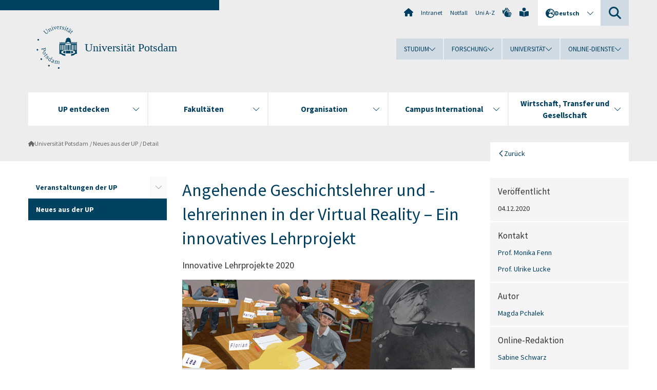

--- FILE ---
content_type: text/html; charset=utf-8
request_url: https://www.uni-potsdam.de/de/nachrichten/detail/2020-12-04-angehende-geschichtslehrer-und-lehrerinnen-in-der-virtual-reality-ein-innovatives-lehrp
body_size: 14684
content:
<!DOCTYPE html><html dir="ltr" lang="de-DE"><head><meta charset="utf-8"><!-- Produced by queonext https://queonext.de/ This website is powered by TYPO3 - inspiring people to share! TYPO3 is a free open source Content Management Framework initially created by Kasper Skaarhoj and licensed under GNU/GPL. TYPO3 is copyright 1998-2026 of Kasper Skaarhoj. Extensions are copyright of their respective owners. Information and contribution at https://typo3.org/ --><meta name="generator" content="TYPO3 CMS"/><meta name="author" content="Magda Pchalek"/><meta name="description" content="Innovative Lehrprojekte 2020"/><meta name="viewport" content="width=device-width, initial-scale=1"/><meta property="og:title" content="Angehende Geschichtslehrer und -lehrerinnen in der Virtual Reality – Ein innovatives Lehrprojekt"/><meta property="og:type" content="article"/><meta property="og:url" content="https://www.uni-potsdam.de/de/nachrichten/detail/2020-12-04-angehende-geschichtslehrer-und-lehrerinnen-in-der-virtual-reality-ein-innovatives-lehrp"/><meta property="og:image" content="https://www.uni-potsdam.de/fileadmin/_processed_/7/0/csm_2020-11_Klassenzimmer_inworld_Foto_von_Axel_Wiepke_b53bac64da.jpg"/><meta property="og:image:width" content="500"/><meta property="og:image:height" content="260"/><meta property="og:description" content="Innovative Lehrprojekte 2020"/><meta name="twitter:card" content="summary"/><link rel="stylesheet" href="/typo3conf/ext/up_template/Resources/Public/StyleSheets/print.css?1768913553" media="print"><link rel="stylesheet" href="/typo3conf/ext/up_template/Resources/Public/StyleSheets/app.css?1768913553" media="screen"><link rel="stylesheet" href="/typo3conf/ext/up_template/Resources/Public/Fonts/fontawesome/css/all.min.css?1768913551" media="screen"><link href="/typo3temp/assets/compressed/parvus-min.css.gzip?1769013315" rel="stylesheet" ><link href="/typo3temp/assets/compressed/splide-min.css.gzip?1769013315" rel="stylesheet" ><script src="/typo3conf/ext/up_template/Resources/Public/JavaScript/Vendor/jquery/jquery-3.6.0.min.js?1768913553"></script><script src="/typo3conf/ext/up_template/Resources/Public/JavaScript/Vendor/jquery/jquery-ui-1.12.1.custom.min.js?1768913553"></script><script src="/typo3conf/ext/up_template/Resources/Public/JavaScript/Vendor/modernizr/modernizr.custom.js?1768913553"></script><script src="/typo3conf/ext/up_template/Resources/Public/JavaScript/Vendor/jquery-datepicker-lang/jquery.ui.datepicker-de.min.js?1768913552"></script><link rel="icon" type="image/png" href="/typo3conf/ext/up_template/Resources/Public/Icons/BrowserIcons/favicon-96x96.png" sizes="96x96"/><link rel="icon" type="image/svg+xml" href="/typo3conf/ext/up_template/Resources/Public/Icons/BrowserIcons/favicon.svg"/><link rel="shortcut icon" href="/typo3conf/ext/up_template/Resources/Public/Icons/BrowserIcons/favicon.ico"/><link rel="apple-touch-icon" sizes="180x180" href="/typo3conf/ext/up_template/Resources/Public/Icons/BrowserIcons/apple-touch-icon.png"/><link rel="manifest" href="/typo3conf/ext/up_template/Resources/Public/Icons/BrowserIcons/site.webmanifest"/><title> Neues aus der UP - Universität Potsdam</title><link rel="canonical" href="https://www.uni-potsdam.de/de/nachrichten/detail/2020-12-04-angehende-geschichtslehrer-und-lehrerinnen-in-der-virtual-reality-ein-innovatives-lehrp"/><link rel="alternate" hreflang="de-DE" href="https://www.uni-potsdam.de/de/nachrichten/detail/2020-12-04-angehende-geschichtslehrer-und-lehrerinnen-in-der-virtual-reality-ein-innovatives-lehrp"/><link rel="alternate" hreflang="en-GB" href="https://www.uni-potsdam.de/en/headlines-and-featured-stories/detail/2020-12-04-angehende-geschichtslehrer-und-lehrerinnen-in-der-virtual-reality-ein-innovatives-lehrp"/><link rel="alternate" hreflang="x-default" href="https://www.uni-potsdam.de/de/nachrichten/detail/2020-12-04-angehende-geschichtslehrer-und-lehrerinnen-in-der-virtual-reality-ein-innovatives-lehrp"/></head><body class="up-section-university"><noscript><div id="up_nojs"><div class="row"><div class="twentyfour columns"><p> JavaScript ist in ihrem Browser deaktiviert. <span class="up-nojs-hint"> Bitte aktivieren Sie JavaScript </span> um alle Funktionen der Website nutzen zu können! </p></div></div></div></noscript><a href="#up_content" class="up-skip-link">Zum Hauptinhalt springen</a><div id="up_overlay_for_search"></div><div id="up_overlay_for_navs"></div><nav id="up_mobilenav_wrapper_small" class="show-for-small" aria-label="Hauptmenü"><div class="row collapse"><div class="twentyfour columns"><div id="up_mobilenav_small"><ul class="up-mobilenav-level-1"><li id="up_mobilenav_mainnav_item" class="up-mobilenav-target-mainnav"><button class="up-mobilenav-button" aria-expanded="false" aria-controls="up_mainnav_small"><span class="visually-hidden">Hauptmenü</span><span class="up-icon"></span></button></li><li id="up_mobilenav_searchbox_item" class="up-mobilenav-target-searchbox"><button class="up-mobilenav-button" aria-expanded="false" aria-controls="up_searchboxnav_small"><span class="visually-hidden">Suche</span><span class="up-icon"></span></button></li><li id="up_mobilenav_langnav_item" class="up-mobilenav-target-langnav"><button class="up-mobilenav-button" aria-expanded="false" aria-controls="up_langnav_small"><span class="visually-hidden">Sprachen</span><span class="up-icon"></span></button></li><li id="up_mobilenav_globalnav_item" class="up-mobilenav-target-globalnav"><button class="up-mobilenav-button" aria-expanded="false" aria-controls="up_globalnav_small"><span class="visually-hidden">Globales Menü</span><span class="up-icon"></span></button></li></ul></div></div></div></nav><div id="up_mobilesubnav_wrapper_small" class="show-for-small"><div id="up_mainnav_small" class="up-mobilenav-level-2"><ul class="up-mobilesubnav-level-1"><li class=""><button class="up-mobilesubnav-button" aria-expanded="false"><span class="up-mobilesubnav-level-1-title">UP entdecken</span><span class="up-mobilesubnav-arrow up-icon"></span></button><ul class="up-mobilesubnav-level-2"><li class=""><a href="https://www.uni-potsdam.de/de/up-entdecken/" target="_top"> Übersicht </a></li><li class=""><a href="https://www.uni-potsdam.de/de/up-entdecken/upaktuell/uebersicht" target="_top"> Aktuelle Themen </a></li><li class=""><a href="https://www.uni-potsdam.de/de/up-entdecken/upkompakt/uebersicht" target="_top"> UP kompakt </a></li><li class=""><a href="https://www.uni-potsdam.de/de/up-entdecken/up-vor-ort/uebersicht" target="_top"> UP vor Ort </a></li><li class=""><a href="https://www.uni-potsdam.de/de/up-entdecken/up-erleben/uebersicht" target="_top"> UP erleben </a></li><li class=" last"><a href="https://www.uni-potsdam.de/de/up-entdecken/up-im-portraet/uebersicht" target="_top"> UP im Porträt </a></li></ul></li><li class=""><button class="up-mobilesubnav-button" aria-expanded="false"><span class="up-mobilesubnav-level-1-title">Fakultäten</span><span class="up-mobilesubnav-arrow up-icon"></span></button><ul class="up-mobilesubnav-level-2"><li class=""><a href="/de/fakultaeten/uebersicht"> Übersicht </a></li><li class=""><a href="https://www.uni-potsdam.de/de/jura/" target="_top"> Juristische Fakultät </a></li><li class=""><a href="https://www.uni-potsdam.de/de/philfak/" target="_top"> Philosophische Fakultät </a></li><li class=""><a href="https://www.uni-potsdam.de/de/humfak/" target="_top"> Humanwissenschaftliche Fakultät </a></li><li class=""><a href="https://www.uni-potsdam.de/de/wiso/" target="_top"> Wirtschafts- und Sozialwissenschaftliche Fakultät </a></li><li class=""><a href="https://www.uni-potsdam.de/de/mnfakul/" target="_top"> Mathematisch-Naturwissenschaftliche Fakultät </a></li><li class=""><a href="https://www.uni-potsdam.de/de/digital-engineering/" target="_top"> Digital Engineering Fakultät </a></li><li class=" last"><a href="/de/fakultaeten/fakultaet-fuer-gesundheitswissenschaften"> Fakultät für Gesundheitswissenschaften </a></li></ul></li><li class=""><button class="up-mobilesubnav-button" aria-expanded="false"><span class="up-mobilesubnav-level-1-title">Organisation</span><span class="up-mobilesubnav-arrow up-icon"></span></button><ul class="up-mobilesubnav-level-2"><li class=""><a href="/de/organisation/uebersicht"> Übersicht </a></li><li class=""><a href="/de/organisation/organe-gremien"> Organe und Gremien </a></li><li class=""><a href="/de/organisation/universitaetsleitung-und-verwaltung"> Universitätsleitung und Verwaltung </a></li><li class=""><a href="/de/organisation/zentrale-und-wissenschaftliche-einrichtungen"> Zentrale und wissenschaftliche Einrichtungen </a></li><li class=""><a href="https://www.ub.uni-potsdam.de/ub.html" target="_top"> Universitätsbibliothek </a></li><li class=" last"><a href="/de/organisation/weitere-einrichtungen"> Weitere Einrichtungen </a></li></ul></li><li class=""><button class="up-mobilesubnav-button" aria-expanded="false"><span class="up-mobilesubnav-level-1-title">Campus International</span><span class="up-mobilesubnav-arrow up-icon"></span></button><ul class="up-mobilesubnav-level-2"><li class=""><a href="https://www.uni-potsdam.de/de/international/" target="_top"> Übersicht </a></li><li class=""><a href="https://www.uni-potsdam.de/de/international/profil/uebersicht" target="_top"> Profil International </a></li><li class=""><a href="https://www.uni-potsdam.de/de/international/incoming/welcome" target="_top"> Aus dem Ausland </a></li><li class=""><a href="https://www.uni-potsdam.de/de/international/outgoing/uebersicht" target="_top"> Ins Ausland </a></li><li class=""><a href="/de/international/international-at-home/uebersicht"> International@Home </a></li><li class=" last"><a href="https://www.uni-potsdam.de/de/international/kontakt/uebersicht" target="_top"> Kontakt </a></li></ul></li><li class=""><button class="up-mobilesubnav-button" aria-expanded="false"><span class="up-mobilesubnav-level-1-title">Wirtschaft, Transfer und Gesellschaft</span><span class="up-mobilesubnav-arrow up-icon"></span></button><ul class="up-mobilesubnav-level-2"><li class=""><a href="https://www.uni-potsdam.de/de/wirtschaft-transfer-gesellschaft/" target="_top"> Übersicht </a></li><li class=""><a href="https://www.uni-potsdam.de/de/wirtschaft-transfer-gesellschaft/piw/piw" target="_top"> Partnerkreis Industrie und Wirtschaft </a></li><li class=""><a href="https://www.uni-potsdam.de/de/wirtschaft-transfer-gesellschaft/services-fuer-unternehmen/uebersicht" target="_top"> Services für Unternehmen </a></li><li class=""><a href="https://www.uni-potsdam.de/de/wirtschaft-transfer-gesellschaft/gruendung-und-transfer/uebersicht" target="_top"> Gründung und Transfer </a></li><li class=""><a href="https://www.uni-potsdam.de/de/uniges/" target="_top"> Universitätsgesellschaft Potsdam e.V. </a></li><li class=" last"><a href="https://www.uni-potsdam.de/de/alumni/index" target="_top"> Alumni-Programm </a></li></ul></li><li class="up-metanav-item"><a href="/de/" title="Uni-Startseite" class="up-icon up-icon--home"> Uni-Startseite </a></li><li class="up-metanav-item"><a href="https://z-wiki.uni-potsdam.de/x/1Yg0C" title="Intranet" target="_top"> Intranet </a></li><li class="up-metanav-item"><a href="/de/notfall" title="Notfall"> Notfall </a></li><li class="up-metanav-item"><a href="/de/index-a-z" title="Uni A-Z"> Uni A-Z </a></li><li class="up-metanav-item"><a href="https://www.uni-potsdam.de/de/gebaerdensprache/index" title="Gebärdensprache" target="_top" class="up-icon up-icon--sign-language"> Gebärdensprache </a></li><li class="up-metanav-item"><a href="https://www.uni-potsdam.de/de/leichte-sprache/index" title="Leichte Sprache" target="_top" class="up-icon up-icon--book-reader"> Leichte Sprache </a></li><li class="close last"><button class="up-nav-close"><span class="up-nav-close-title up-icon"> Schliessen </span></button></li></ul></div><div id="up_searchboxnav_small" class="up-mobilenav-level-2"><ul class="up-mobilesubnav-level-1"><li><div><div class="up-mobilesubnav-level-1-title"><form action="https://www.google.de/search" target="_blank"><input id="up_searchboxsmall_input" type="text" name="q" aria-label="Suche" value="Suche" onblur="if(this.value=='') this.value='Suche';" onfocus="if(this.value=='Suche') this.value='';"><button id="up_searchboxsmall_submit" class="up-icon" type="submit" name="submit" value=""/><input type="hidden" name="sitesearch" value="uni-potsdam.de"></form></div></div></li><li class="close last"><button class="up-nav-close"><span class="up-nav-close-title up-icon"> Schliessen </span></button></li></ul></div><div id="up_langnav_small" class="up-mobilenav-level-2"><ul class="up-mobilesubnav-level-1"><li class="act not-existing"><div><span class="up-mobilesubnav-level-1-title"><a href="/de/nachrichten/detail/2020-12-04-angehende-geschichtslehrer-und-lehrerinnen-in-der-virtual-reality-ein-innovatives-lehrp">Deutsch</a></span></div></li><li><button class="up-mobilesubnav-button"><span class="up-mobilesubnav-level-1-title"><a href="/en/headlines-and-featured-stories/detail/2020-12-04-angehende-geschichtslehrer-und-lehrerinnen-in-der-virtual-reality-ein-innovatives-lehrp">English</a></span></button></li><li class="not-existing"><div><span class="up-mobilesubnav-level-1-title">Detail</span></div></li><li class="not-existing"><div><span class="up-mobilesubnav-level-1-title">Detail</span></div></li><li class="close last"><button class="up-nav-close"><span class="up-nav-close-title up-icon">Schliessen</span></button></li></ul></div><div id="up_globalnav_small" class="up-mobilenav-level-2"><ul class="up-mobilesubnav-level-1"><li><button class="up-mobilesubnav-button" aria-expanded="false"><span class="up-mobilesubnav-level-1-title">Studium</span><span class="up-mobilesubnav-arrow up-icon"></span></button><ul class="up-mobilesubnav-level-2"><li><a href="https://www.uni-potsdam.de/de/studium/" target="_top">Studieren an der UP</a></li><li><a href="https://www.uni-potsdam.de/de/studium/studienangebot/uebersicht" target="_top">Studienangebot</a></li><li><a href="https://www.uni-potsdam.de/de/studium/zugang/uebersicht" target="_top">Bewerbung und Immatrikulation</a></li><li><a href="https://www.uni-potsdam.de/de/studium/konkret/uebersicht" target="_top">Studium konkret</a></li><li><a href="https://www.uni-potsdam.de/de/studium/beratung/uebersicht" target="_top">Beratungs- und Serviceeinrichtungen</a></li><li class="last"><a href="https://www.uni-potsdam.de/de/studium/termine/uebersicht" target="_top">Termine und Fristen</a></li></ul></li><li><button class="up-mobilesubnav-button" aria-expanded="false"><span class="up-mobilesubnav-level-1-title">Forschung</span><span class="up-mobilesubnav-arrow up-icon"></span></button><ul class="up-mobilesubnav-level-2"><li><a href="https://www.uni-potsdam.de/de/forschung/" target="_top">Forschen an der UP</a></li><li><a href="https://www.uni-potsdam.de/de/forschung/profile-programme-projekte/uebersicht" target="_top">Profile, Programme und Projekte</a></li><li><a href="https://www.uni-potsdam.de/de/forschung/forschungsfoerderung/uebersicht" target="_top">Forschungsförderung</a></li><li><a href="https://www.uni-potsdam.de/de/openscience/index" target="_top">Open Science</a></li><li><a href="https://www.uni-potsdam.de/de/forschungsdaten/index" target="_top">Forschungsdaten</a></li><li><a href="https://www.uni-potsdam.de/de/forschung/kooperationen-partnerschaften/uebersicht" target="_top">Kooperationen und Partnerschaften</a></li><li class="last"><a href="https://www.uni-potsdam.de/de/forschung/wissenschaftlicher-nachwuchs/uebersicht" target="_top">Wissenschaftlicher Nachwuchs</a></li></ul></li><li><button class="up-mobilesubnav-button" aria-expanded="false"><span class="up-mobilesubnav-level-1-title">Universität</span><span class="up-mobilesubnav-arrow up-icon"></span></button><ul class="up-mobilesubnav-level-2"><li><a href="https://www.uni-potsdam.de/de/up-entdecken/" target="_top">UP entdecken</a></li><li><a href="/de/organisation/uebersicht">Organisation</a></li><li><a href="https://www.uni-potsdam.de/de/wirtschaft-transfer-gesellschaft/" target="_top">Wirtschaft, Transfer und Gesellschaft</a></li><li><a href="https://www.uni-potsdam.de/de/international/" target="_top">Campus International</a></li><li><a href="https://www.uni-potsdam.de/de/foerderung/index" target="_top">Förderinstrumente</a></li><li class="last"><a href="https://www.uni-potsdam.de/de/arbeiten-an-der-up/" target="_top">Arbeiten an der UP</a></li></ul></li><li><button class="up-mobilesubnav-button" aria-expanded="false"><span class="up-mobilesubnav-level-1-title">Online-Dienste</span><span class="up-mobilesubnav-arrow up-icon"></span></button><ul class="up-mobilesubnav-level-2"><li><a href="https://accountup.uni-potsdam.de/" target="_top">Account.UP</a></li><li><a href="https://bi.uni-potsdam.de/jasperserver-pro/login.html" target="_top">BI.UP</a></li><li><a href="https://mailup.uni-potsdam.de" target="_top">Mail.UP (Webmailbox)</a></li><li><a href="https://puls.uni-potsdam.de/qisserver/rds?state=user&amp;type=0&amp;application=lsf" target="_top">PULS</a></li><li><a href="https://moodle2.uni-potsdam.de" target="_top">Moodle</a></li><li><a href="https://www.ub.uni-potsdam.de/de/" target="_top">Universitätsbibliothek</a></li><li><a href="https://pep.uni-potsdam.de" target="_top">Evaluationsportal (PEP)</a></li><li><a href="https://www.uni-potsdam.de/de/praxisportal/" target="_top">Praxisportal</a></li><li class="last"><a href="https://www.uni-potsdam.de/de/zim/" target="_top">ZIM – Zentrum für IT und Medien</a></li></ul></li><li class="close last"><button class="up-nav-close"><span class="up-nav-close-title up-icon">Schliessen</span></button></li></ul></div></div><div id="up_header_wrapper"><div id="up_section_indicator_left" class="eight columns hide-for-small"></div><div id="up_header" class="row hide-for-small"><div class="twentyfour columns"><div class="row"><div class="eight columns mobile-four"><header id="up_section_indicator"><div id="up_page_title" class="up-logo"><div id="up_logo_indicator_wrapper"><div id="up_logo_indicator"><span>&nbsp;</span></div><div id="up_logo_image"><a href="/de/" title="zur Uni-Startseite"><img src="/typo3conf/ext/up_template/Resources/Public/Images/Frontend/logo_up_university.svg" alt="Logo Universität Potsdam"></a></div><div id="up_logo_title"><a href="/de/" title="zur Startseite des Bereichs Universität Potsdam">Universität Potsdam</a></div><div id="up_logo_footer"></div></div></div></header></div><div class="sixteen columns"><div class="row"><nav class="twentyfour columns" aria-label="Meta-Menü"><div id="up_metanav"><ul class="inline-list left"><li><a href="/de/" title="Uni-Startseite" class="up-icon up-icon--home"></a></li><li><a href="https://z-wiki.uni-potsdam.de/x/1Yg0C" title="Intranet" target="_top"> Intranet </a></li><li><a href="/de/notfall" title="Notfall"> Notfall </a></li><li><a href="/de/index-a-z" title="Uni A-Z"> Uni A-Z </a></li><li><a href="https://www.uni-potsdam.de/de/gebaerdensprache/index" title="Gebärdensprache" target="_top" class="up-icon up-icon--sign-language"></a></li><li><a href="https://www.uni-potsdam.de/de/leichte-sprache/index" title="Leichte Sprache" target="_top" class="up-icon up-icon--book-reader"></a></li></ul></div><div id="up_langnav" class="right"><ul class="up-langnav-level-1"><li><button id="up_langnav_button" aria-expanded="false" aria-controls="up_langnav_list"><span class="up-langnav-level-1-title up-icon">Deutsch</span><span class="up-langnav-arrow up-icon"></span></button><ul id="up_langnav_list" class="up-langnav-level-2"><li class="act"><a href="/de/nachrichten/detail/2020-12-04-angehende-geschichtslehrer-und-lehrerinnen-in-der-virtual-reality-ein-innovatives-lehrp">Deutsch</a></li><li><a href="/en/headlines-and-featured-stories/detail/2020-12-04-angehende-geschichtslehrer-und-lehrerinnen-in-der-virtual-reality-ein-innovatives-lehrp">English</a></li><li class="not-existing">&nbsp;</li><li class="not-existing">&nbsp;</li></ul></li></ul></div><div id="up_searchbox" class="right"><button id="up_searchbox_button" aria-expanded="false" aria-controls="up_searchbox_field"><span class="visually-hidden">Suche</span><span class="up-searchbox-glass up-icon"></span></button><div id="up_searchbox_field" class="up-searchbox-field"><form action="https://www.google.de/search" target="_blank"><input id="up_searchbox_input" type="text" name="q" aria-label="Suche auf uni-potsdam.de" value="Suche auf uni-potsdam.de" onblur="if(this.value=='') this.value='Suche auf uni-potsdam.de';" onfocus="if(this.value=='Suche auf uni-potsdam.de') this.value='';"><button id="up_searchbox_submit" class="up-icon" type="submit" name="submit" value=""/><input type="hidden" name="sitesearch" value="uni-potsdam.de"></form></div></div></nav></div><div class="row"><nav class="twentyfour columns" aria-label="Globales Menü"><div id="up_globalnav" class=""><ul class="up-globalnav-level-1"><li><button class="up-globalnav-button" aria-expanded="false" aria-controls="up_globalnav_list_22"><span class="up-globalnav-level-1-title">Studium</span><span class="up-globalnav-arrow up-icon"></span></button><ul id="up_globalnav_list_22" class="up-globalnav-level-2"><li><a href="https://www.uni-potsdam.de/de/studium/" target="_top"> Studieren an der UP </a></li><li><a href="https://www.uni-potsdam.de/de/studium/studienangebot/uebersicht" target="_top"> Studienangebot </a></li><li><a href="https://www.uni-potsdam.de/de/studium/zugang/uebersicht" target="_top"> Bewerbung und Immatrikulation </a></li><li><a href="https://www.uni-potsdam.de/de/studium/konkret/uebersicht" target="_top"> Studium konkret </a></li><li><a href="https://www.uni-potsdam.de/de/studium/beratung/uebersicht" target="_top"> Beratungs- und Serviceeinrichtungen </a></li><li><a href="https://www.uni-potsdam.de/de/studium/termine/uebersicht" target="_top"> Termine und Fristen </a></li></ul></li><li><button class="up-globalnav-button" aria-expanded="false" aria-controls="up_globalnav_list_23"><span class="up-globalnav-level-1-title">Forschung</span><span class="up-globalnav-arrow up-icon"></span></button><ul id="up_globalnav_list_23" class="up-globalnav-level-2"><li><a href="https://www.uni-potsdam.de/de/forschung/" target="_top"> Forschen an der UP </a></li><li><a href="https://www.uni-potsdam.de/de/forschung/profile-programme-projekte/uebersicht" target="_top"> Profile, Programme und Projekte </a></li><li><a href="https://www.uni-potsdam.de/de/forschung/forschungsfoerderung/uebersicht" target="_top"> Forschungsförderung </a></li><li><a href="https://www.uni-potsdam.de/de/openscience/index" target="_top"> Open Science </a></li><li><a href="https://www.uni-potsdam.de/de/forschungsdaten/index" target="_top"> Forschungsdaten </a></li><li><a href="https://www.uni-potsdam.de/de/forschung/kooperationen-partnerschaften/uebersicht" target="_top"> Kooperationen und Partnerschaften </a></li><li><a href="https://www.uni-potsdam.de/de/forschung/wissenschaftlicher-nachwuchs/uebersicht" target="_top"> Wissenschaftlicher Nachwuchs </a></li></ul></li><li><button class="up-globalnav-button" aria-expanded="false" aria-controls="up_globalnav_list_24"><span class="up-globalnav-level-1-title">Universität</span><span class="up-globalnav-arrow up-icon"></span></button><ul id="up_globalnav_list_24" class="up-globalnav-level-2"><li><a href="https://www.uni-potsdam.de/de/up-entdecken/" target="_top"> UP entdecken </a></li><li><a href="/de/organisation/uebersicht"> Organisation </a></li><li><a href="https://www.uni-potsdam.de/de/wirtschaft-transfer-gesellschaft/" target="_top"> Wirtschaft, Transfer und Gesellschaft </a></li><li><a href="https://www.uni-potsdam.de/de/international/" target="_top"> Campus International </a></li><li><a href="https://www.uni-potsdam.de/de/foerderung/index" target="_top"> Förderinstrumente </a></li><li><a href="https://www.uni-potsdam.de/de/arbeiten-an-der-up/" target="_top"> Arbeiten an der UP </a></li></ul></li><li><button class="up-globalnav-button" aria-expanded="false" aria-controls="up_globalnav_list_25"><span class="up-globalnav-level-1-title">Online-Dienste</span><span class="up-globalnav-arrow up-icon"></span></button><ul id="up_globalnav_list_25" class="up-globalnav-level-2"><li><a href="https://accountup.uni-potsdam.de/" target="_top"> Account.UP </a></li><li><a href="https://bi.uni-potsdam.de/jasperserver-pro/login.html" target="_top"> BI.UP </a></li><li><a href="https://mailup.uni-potsdam.de" target="_top"> Mail.UP (Webmailbox) </a></li><li><a href="https://puls.uni-potsdam.de/qisserver/rds?state=user&amp;type=0&amp;application=lsf" target="_top"> PULS </a></li><li><a href="https://moodle2.uni-potsdam.de" target="_top"> Moodle </a></li><li><a href="https://www.ub.uni-potsdam.de/de/" target="_top"> Universitätsbibliothek </a></li><li><a href="https://pep.uni-potsdam.de" target="_top"> Evaluationsportal (PEP) </a></li><li><a href="https://www.uni-potsdam.de/de/praxisportal/" target="_top"> Praxisportal </a></li><li><a href="https://www.uni-potsdam.de/de/zim/" target="_top"> ZIM – Zentrum für IT und Medien </a></li></ul></li></ul></div></nav></div></div></div></div></div><header id="up_header_small" class="row show-for-small"><div class="columns mobile-four up-header-small-logo"><div id="up_logo_indicator_wrapper_small"><div id="up_logo_image_small"><a href="/de/" title="zur Uni-Startseite"><img src="/typo3conf/ext/up_template/Resources/Public/Images/Frontend/logo_up_university.svg" alt="Logo Universität Potsdam"></a></div><div id="up_logo_title_small"><a href="/de/" title="zur Startseite des Bereichs Universität Potsdam">Universität Potsdam</a></div><div id="up_logo_footer_small"></div></div></div></header></div><nav id="up_mainnav_wrapper" class="hide-for-small" aria-label="Hauptmenü"><div class="row"><div class="twentyfour columns"><div id="up_mainnav"><ul class="up-mainnav-level-1 up-smooth-box up-mainnav-width-5"><li class=""><button class="up-mainnav-button" aria-expanded="false" aria-controls="up_mainnav_list_228"><span class="up-mainnav-level-1-title">UP entdecken</span><span class="up-mainnav-arrow up-icon"></span></button><ul id="up_mainnav_list_228" class="up-mainnav-level-2"><li class=""><a href="https://www.uni-potsdam.de/de/up-entdecken/" target="_top"> Übersicht </a></li><li class=""><a href="https://www.uni-potsdam.de/de/up-entdecken/upaktuell/uebersicht" target="_top"> Aktuelle Themen </a></li><li class=""><a href="https://www.uni-potsdam.de/de/up-entdecken/upkompakt/uebersicht" target="_top"> UP kompakt </a></li><li class=""><a href="https://www.uni-potsdam.de/de/up-entdecken/up-vor-ort/uebersicht" target="_top"> UP vor Ort </a></li><li class=""><a href="https://www.uni-potsdam.de/de/up-entdecken/up-erleben/uebersicht" target="_top"> UP erleben </a></li><li class=" last"><a href="https://www.uni-potsdam.de/de/up-entdecken/up-im-portraet/uebersicht" target="_top"> UP im Porträt </a></li></ul></li><li class=""><button class="up-mainnav-button" aria-expanded="false" aria-controls="up_mainnav_list_1376"><span class="up-mainnav-level-1-title">Fakultäten</span><span class="up-mainnav-arrow up-icon"></span></button><ul id="up_mainnav_list_1376" class="up-mainnav-level-2"><li class=""><a href="/de/fakultaeten/uebersicht"> Übersicht </a></li><li class=""><a href="https://www.uni-potsdam.de/de/jura/" target="_top"> Juristische Fakultät </a></li><li class=""><a href="https://www.uni-potsdam.de/de/philfak/" target="_top"> Philosophische Fakultät </a></li><li class=""><a href="https://www.uni-potsdam.de/de/humfak/" target="_top"> Humanwissenschaftliche Fakultät </a></li><li class=""><a href="https://www.uni-potsdam.de/de/wiso/" target="_top"> Wirtschafts- und Sozialwissenschaftliche Fakultät </a></li><li class=""><a href="https://www.uni-potsdam.de/de/mnfakul/" target="_top"> Mathematisch-Naturwissenschaftliche Fakultät </a></li><li class=""><a href="https://www.uni-potsdam.de/de/digital-engineering/" target="_top"> Digital Engineering Fakultät </a></li><li class=" last"><a href="/de/fakultaeten/fakultaet-fuer-gesundheitswissenschaften"> Fakultät für Gesundheitswissenschaften </a></li></ul></li><li class=""><button class="up-mainnav-button" aria-expanded="false" aria-controls="up_mainnav_list_7531"><span class="up-mainnav-level-1-title">Organisation</span><span class="up-mainnav-arrow up-icon"></span></button><ul id="up_mainnav_list_7531" class="up-mainnav-level-2"><li class=""><a href="/de/organisation/uebersicht"> Übersicht </a></li><li class=""><a href="/de/organisation/organe-gremien"> Organe und Gremien </a></li><li class=""><a href="/de/organisation/universitaetsleitung-und-verwaltung"> Universitätsleitung und Verwaltung </a></li><li class=""><a href="/de/organisation/zentrale-und-wissenschaftliche-einrichtungen"> Zentrale und wissenschaftliche Einrichtungen </a></li><li class=""><a href="https://www.ub.uni-potsdam.de/ub.html" target="_top"> Universitätsbibliothek </a></li><li class=" last"><a href="/de/organisation/weitere-einrichtungen"> Weitere Einrichtungen </a></li></ul></li><li class=""><button class="up-mainnav-button" aria-expanded="false" aria-controls="up_mainnav_list_16"><span class="up-mainnav-level-1-title">Campus International</span><span class="up-mainnav-arrow up-icon"></span></button><ul id="up_mainnav_list_16" class="up-mainnav-level-2"><li class=""><a href="https://www.uni-potsdam.de/de/international/" target="_top"> Übersicht </a></li><li class=""><a href="https://www.uni-potsdam.de/de/international/profil/uebersicht" target="_top"> Profil International </a></li><li class=""><a href="https://www.uni-potsdam.de/de/international/incoming/welcome" target="_top"> Aus dem Ausland </a></li><li class=""><a href="https://www.uni-potsdam.de/de/international/outgoing/uebersicht" target="_top"> Ins Ausland </a></li><li class=""><a href="/de/international/international-at-home/uebersicht"> International@Home </a></li><li class=" last"><a href="https://www.uni-potsdam.de/de/international/kontakt/uebersicht" target="_top"> Kontakt </a></li></ul></li><li class=" last"><button class="up-mainnav-button" aria-expanded="false" aria-controls="up_mainnav_list_15"><span class="up-mainnav-level-1-title">Wirtschaft, Transfer und Gesellschaft</span><span class="up-mainnav-arrow up-icon"></span></button><ul id="up_mainnav_list_15" class="up-mainnav-level-2"><li class=""><a href="https://www.uni-potsdam.de/de/wirtschaft-transfer-gesellschaft/" target="_top"> Übersicht </a></li><li class=""><a href="https://www.uni-potsdam.de/de/wirtschaft-transfer-gesellschaft/piw/piw" target="_top"> Partnerkreis Industrie und Wirtschaft </a></li><li class=""><a href="https://www.uni-potsdam.de/de/wirtschaft-transfer-gesellschaft/services-fuer-unternehmen/uebersicht" target="_top"> Services für Unternehmen </a></li><li class=""><a href="https://www.uni-potsdam.de/de/wirtschaft-transfer-gesellschaft/gruendung-und-transfer/uebersicht" target="_top"> Gründung und Transfer </a></li><li class=""><a href="https://www.uni-potsdam.de/de/uniges/" target="_top"> Universitätsgesellschaft Potsdam e.V. </a></li><li class=" last"><a href="https://www.uni-potsdam.de/de/alumni/index" target="_top"> Alumni-Programm </a></li></ul></li></ul><button class="up-nav-close"><span class="up-nav-close-title up-icon"> Schliessen </span></button></div></div></div></nav><nav id="up_breadcrumbs_wrapper" class="hide-for-small" aria-label="Brotkrumenpfad"><div class="row"><div class="twentyfour columns"><div id="up_breadcrumbs"><ul class="up-breadcrumbs"><li class=" first"><a href="/de/" class="up-icon"> Universität Potsdam </a></li><li class=""><a href="/de/nachrichten"> Neues aus der UP </a></li><li class="cur"><a href="/de/nachrichten/detail"> Detail </a></li></ul></div></div></div></nav><div id="up_content_wrapper" class="up-content-subpage-2-template"><div class="row show-for-small"><nav class="twentyfour columns" aria-label="Untermenü"><div id="up_subpagenav_small" class="dl-menuwrapper"><button class="up-subpagenav-top-parent dl-trigger" aria-expanded="false">Universität Potsdam<div class="up-subpagenav-indicator up-icon"></div></button><ul class="up-subpagenav-list dl-menu"><li class="has-sub"><div><a href="/de/veranstaltungen">Veranstaltungen der UP</a><span class="up-subpagenav-indicator up-icon"></span></div><ul class="up-subpagenav-list dl-submenu"><li><div><a href="/de/veranstaltungen/veranstaltung-eintragen">Veranstaltung eintragen</a><span class="up-subpagenav-indicator up-icon"></span></div></li><li><div><a href="/de/veranstaltungen/moderationskriterien">Moderationskriterien</a><span class="up-subpagenav-indicator up-icon"></span></div></li></ul></li><li><div><a href="/de/nachrichten">Neues aus der UP</a><span class="up-subpagenav-indicator up-icon"></span></div></li><li class="last close"><button class="up-nav-close dl-trigger"><span class="up-nav-close-title up-icon">Schliessen</span></button></li></ul></div></nav></div><div class="row"><nav class="six columns hide-for-small" aria-label="Untermenü"><div id="up_subpagenav"><ul class="up-subpagenav-level-1"><li class="up-subpagenav-entry has-sub"><div><a href="/de/veranstaltungen"> Veranstaltungen der UP </a><span class="up-subpagenav-indicator up-icon"></span></div><ul class="up-subpagenav-level-2"><li class="up-subpagenav-entry"><div><a href="/de/veranstaltungen/veranstaltung-eintragen"> Veranstaltung eintragen </a></div></li><li class="up-subpagenav-entry last"><div><a href="/de/veranstaltungen/moderationskriterien"> Moderationskriterien </a></div></li></ul></li><li class="up-subpagenav-entry act last"><div><a href="/de/nachrichten"> Neues aus der UP </a></div></li></ul></div></nav><div class="eighteen columns"><main id="up_content"><div id="c501193" class="type-news_newsdetail layout-0 frame-default"><div class="news news-single"><div class="article" itemscope="itemscope" itemtype="http://schema.org/Article"><div class="up-news-single-item"><div class="row"><div class="sixteen columns up-news-single-leftbox"><div class="header"><h1 itemprop="headline">Angehende Geschichtslehrer und -lehrerinnen in der Virtual Reality – Ein innovatives Lehrprojekt</h1></div><div class="up-news-single-subheader" itemprop="abstract"><p>Innovative Lehrprojekte 2020</p></div><div class="news-single-img"><div class="up-news-single-media-wrap splide" role="group" aria-label="Article carousel"><div class="splide__track"><ul class="splide__list"><li class="splide__slide"><a href="/fileadmin/projects/up/images/nachrichten/2020-11_Klassenzimmer_inworld_Foto_von_Axel_Wiepke.jpg" title="Blick ins virtuelle Klassenzimmer | Foto: Axel Wiepke" class="lightbox" data-caption="Blick ins virtuelle Klassenzimmer | Foto: Axel Wiepke" data-group="group-lightbox[myImageSet]" data-original="/fileadmin/projects/up/images/nachrichten/2020-11_Klassenzimmer_inworld_Foto_von_Axel_Wiepke.jpg"><figure><img itemprop="image" data-original="/fileadmin/projects/up/images/nachrichten/2020-11_Klassenzimmer_inworld_Foto_von_Axel_Wiepke.jpg" title="Blick ins virtuelle Klassenzimmer | Foto: Axel Wiepke" alt="Blick ins virtuelle Klassenzimmer | Foto: Axel Wiepke" loading="lazy" src="/fileadmin/_processed_/7/0/csm_2020-11_Klassenzimmer_inworld_Foto_von_Axel_Wiepke_5f7620a3b8.jpg" width="570" height="296"/><footer><small> Foto: Axel Wiepke </small></footer><figcaption> Blick ins virtuelle Klassenzimmer </figcaption></figure></a></li><li class="splide__slide"><a href="/fileadmin/projects/up/images/nachrichten/2020-11_Klassenzimmer_Nutzer_Foto_von_Axel_Wiepke.jpg" title="So könnte das virtuelle Lernen mit VR-Brille und Controllern – auch in Corona-Zeiten – aussehen. | Foto: Axel Wiepke" class="lightbox" data-caption="So könnte das virtuelle Lernen mit VR-Brille und Controllern – auch in Corona-Zeiten – aussehen. | Foto: Axel Wiepke" data-group="group-lightbox[myImageSet]" data-original="/fileadmin/projects/up/images/nachrichten/2020-11_Klassenzimmer_Nutzer_Foto_von_Axel_Wiepke.jpg"><figure><img itemprop="image" data-original="/fileadmin/projects/up/images/nachrichten/2020-11_Klassenzimmer_Nutzer_Foto_von_Axel_Wiepke.jpg" title="So könnte das virtuelle Lernen mit VR-Brille und Controllern – auch in Corona-Zeiten – aussehen. | Foto: Axel Wiepke" alt="So könnte das virtuelle Lernen mit VR-Brille und Controllern – auch in Corona-Zeiten – aussehen. | Foto: Axel Wiepke" loading="lazy" src="/fileadmin/_processed_/f/f/csm_2020-11_Klassenzimmer_Nutzer_Foto_von_Axel_Wiepke_ed82902232.jpg" width="570" height="296"/><footer><small> Foto: Axel Wiepke </small></footer><figcaption> So könnte das virtuelle Lernen mit VR-Brille und Controllern – auch in Corona-Zeiten – aussehen. </figcaption></figure></a></li></ul></div></div></div><div class="up-opener-text-with-border" itemprop="description"> Virtual Reality in der Lehramtsausbildung ist in Potsdam schon Wirklichkeit. Die Geschichtsdidaktikerin Prof. Monika Fenn und ihr Mitarbeiter Jakob Arlt sowie die Informatikerin Prof. Ulrike Lucke und ihr Mitarbeiter Axel Wiepke haben eine virtuelle Lernumgebung für angehende Geschichtslehrerinnen und -lehrer entwickelt. Ihr dazugehöriges Seminar fördert die Universität Potsdam (UP) als besonders innovatives Lehrprojekt. Magda Pchalek sprach mit ihnen über virtuelle Probleme, echte Erfahrungen und warum VR im Studium für angehende Lehrerinnen und Lehrer hilfreich ist. </div><div class="news-text-wrap" itemprop="articleBody"><p><strong>Eine Ihrer Lehrveranstaltungen wird von der Unileitung als „innovatives Lehrprojekt“ gefördert. Worum geht es dabei?</strong></p><p><strong>Monika Fenn</strong>: Lehramtsstudierende an der UP und deutschlandweit wünschen sich eine engere Verknüpfung von Theorie und Praxis bereits im Studium. Auch aus empirischer Sicht ist dies durchaus anzustreben: Bereits bei der Beobachtung von Lehrkräften während der eigenen Schulzeit verankern sich (oft ungünstige) Lehrmuster; diese überdauern das Studium, manifestieren sich unter ungünstigen Bedingungen sogar und halten sich bis in die Berufsphase. Gezielte praktische Interventionen zum Unterrichtshandeln und theoretisch gestützte Reflexionsprozesse im Studium können dem entgegenwirken und den Kompetenzerwerb gezielt fördern. Mit unserem Projekt bietet sich die Möglichkeit, die Potenziale digitaler Technik für ein derartig gestaltetes, Theorie und Praxis verknüpfendes Lehramtsstudium gewinnbringend zu nutzen.</p><p><strong>Jakob Arlt</strong>: Konkret heißt das, dass wir gemeinsam mit dem Team von Frau Lucke ein virtuelles Klassenzimmer als praktischen Übungsraum für Unterrichtshandeln, speziell für den Geschichtsunterricht, entwickelt haben. Über die Möglichkeit der Immersion schaffen wir wertvolle Praxisnähe für die (Geschichts-)Lehramtsstudierenden. In der virtuellen Lehr-Lernumgebung versetzen wir diese in eine Unterrichtssituation, in der sie ein impulsgesteuertes Unterrichtsgespräch in einer Auswertungsphase von Geschichtsunterricht führen müssen. Es soll die Schülerinnen und Schüler dazu anregen, über die Konstruiertheit und Perspektivität von Deutungen und Werturteilen nachzudenken und dies zu artikulieren.</p><p><strong>Monika Fenn</strong>: Unsere inhaltliche Wahl fiel auf diesen Aspekt, weil es Schülerinnen und Schülern Schwierigkeiten bereitet, über Geschichtskultur verbreitete Sach- und Werturteile anderer zu durchschauen. Leider werden gerade über Social Media-Angebote im Netz Meinungen verbreitet, die auf kein triftiges Sachurteil zurückzuführen sind. Nicht haltbare Narrative werden häufig als Meistererzählung einer scheinbar eindeutig rekonstruierbaren Vergangenheit verbreitet. Im Projekt möchten wir Studierende über die digitalen Möglichkeiten des VR-Geschichtsunterrichts befähigen, problemorientierte Lernsettings selbst zu realisieren, unter deren Nutzung sich Schülerinnen und Schüler diesen Sachverhalt selbst erschließen.</p><p><strong>Was macht sie innovativ?</strong></p><p><strong>Axel Wiepke</strong>: Für Erfahrungen zum Umgang mit Schülerinnen und Schülern werden traditionell Videos, Texte oder Schauspiel als Lernmedium eingesetzt. Im Vergleich dazu besticht die virtuelle Lernumgebung durch den hohen Grad an Immersion, die Möglichkeit zu interagieren und zugleich Umgebungen und Abläufe zu standardisieren sowie Datenschutz und Privatsphäre zu wahren. Sich in eine Situation hineinversetzen zu können, wird durch diese Technologie gut unterstützt. Neben dem bisher noch unüblichen Einsatz von VR in Lehre und Ausbildung bringen wir in dem Projekt eine neue Art von Interaktion mit virtuellen Agenten ein. Auf Basis eines Strukturbaums können Unterrichtsgespräche zu einem bestimmten Thema geführt werden. Dieser wurde so konzipiert, dass er offen genug für authentische Impulse der Lehrperson ist und zugleich spezifisch genug für die Lenkung des Gesprächs. Darüber hinaus wurde darauf geachtet, die Themen des Gesprächsbaums austauschbar zu gestalten, um diesen langfristig auf die Bedarfe anderer Fachdisziplinen transferieren zu können.</p><p><strong>Warum wollten Sie mal etwas anders machen?</strong></p><p><strong>Axel Wiepke</strong>: Nach meinem Lehramtsstudium war ich eher ernüchtert angesichts der wenigen Möglichkeiten, sich mit dem Verhalten von Schülerinnen und Schülern auseinanderzusetzen. Als ich ein paar Jahre später vor einer realen Klasse stand, mit 30 verschiedenen jungen Persönlichkeiten, sah ich mich mit diversen Problemen konfrontiert. Ich war aufgeregt, die gelernten „Rezeptlösungen“ schienen mir reduktiv, und die Schülerinnen und Schüler verhielten sich auf einmal wie Kinder, was mich völlig unerwartet traf. Ein paar von ihnen spielten mit Sammelkarten aus „meiner“ Schulzeit oder diskutierten über aktuelle politische Themen; eine Schülerin wollte mir unbedingt vom Goldfisch ihrer Eltern erzählen und – wahrscheinlich für mich am wenigsten zu erwarten: Eine Gruppe wollte unterrichtet werden. Auf solche Situationen fühlte ich mich durch mein Studium nicht ausreichend vorbereitet. Daher wollte ich eine Umgebung schaffen, in der sich die erste Berührung mit einer Klasse erleben lässt. Natürlich ersetzt keine Trainingsmethode den ersten realen Kontakt mit einer Klasse, doch sollte es die Möglichkeit geben, sich bestmöglich vorzubereiten.</p><p><strong>Wie entstand die Idee für das Projekt?</strong></p><p><strong>Ulrike Lucke</strong>: In einem Meeting sprachen Frau Fenn und ich über Ansätze für mediengestützte Lehre. Sie berichtete mir von den Problemen, passende Lehrvideos für den Einsatz in der Geschichtsdidaktik zu finden. Ich erzählte ihr von unserem VR-Klassenzimmer, das wir einmal für das Training im Umgang mit Unterrichtsstörungen entwickelt hatten. So entstand die Idee, praxisnahe Filme in der Virtuellen Realität zu produzieren. Im Austausch mit den Mitarbeitern unserer Teams haben wir den Gedanken dann schnell um die Unterstützung von Unterrichtsgesprächen erweitert.</p><p><strong>Monika Fenn</strong>: Unterrichtsgespräche im Geschichtsunterricht so zu führen, dass diese die Schülerinnen und Schüler zum eigenen Reflektieren anregen, ist sehr anspruchsvoll. Studien zeigen, dass Studierende, aber auch Lehrkräfte mit langjähriger Berufserfahrung häufig engführende Fragen stellen und Unterrichtsergebnisse am Ende des Gesprächs selbst referieren. Dies geschieht auch dann, wenn sie selbst davon überzeugt sind, die Schülerinnen und Schüler selbst auf die Erkenntnisse kommen zu lassen. Forschungsergebnisse legen nahe, dass eine gezielt angelegte Lernumgebung und ein impulsgesteuertes Unterrichtsgespräch dem entgegenwirken. Wir haben bereits sehr gute Erfolge in der Förderung von Gesprächskompetenz im Geschichtsunterricht bei Studierenden in unseren Lehrveranstaltungen erzielt, wenn diese Best-Practice-Beispiele in Form von Unterrichtsvideos beobachtet und reflektiert haben. Diese sind allerdings Mangelware. Die VR-Umgebung bietet einerseits Studierenden die Chance, Gespräche mit virtuellen Schülerinnen und Schülern selbst zu erproben, und andererseits die Möglichkeit, diese Unterrichtsversuche per Video mitzuschneiden, sodass im Optimalfall ein Best-Practice-Videopool entsteht.</p><p><strong>Gibt es in der Ausbildung von Geschichtslehrerinnen und -lehrern schon vergleichbare Projekte oder sind Sie da Vorreiter?</strong></p><p><strong>Jakob Arlt</strong>: Unser großer Standortvorteil liegt in der hier in Potsdam möglichen gemeinsamen Arbeit mit dem Team des Lehrstuhl für komplexe multimediale Anwendungsarchitekturen, das dieses VR-Klassenzimmer erschaffen hat. Die Möglichkeit einer solchen direkten Zusammenarbeit verbindet Erfahrungen und Kompetenzen aus unseren beiden Forschungsbereichen, was wertvolle Synergieeffekte bewirkt: Das von Axel Wiepke entwickelte und bereits preisgekrönte VR-Klassenzimmer haben wir nun mit Inhalten der Geschichtsdidaktik verknüpft, indem wir an Forschungsergebnisse angedockt und Pfade für mögliche Antworten der Schülerinnen und Schüler in Bezug auf Sach- und Werturteilsbildung auf verschiedenen Niveaustufen entwickelt haben.<br> Monika Fenn: Diese Antizipation war eine große geistige Herausforderung. Denn die Theorie zur Sach- und Werturteilsbildung musste zunächst praktisch in einem Lernsetting und einer möglichst optimalen Gesprächsführung übersetzt werden. Soweit mir bekannt, gibt es im europäischen Raum keine VR-Projekte, die in einem VR-Klassenzimmer fachspezifischen Unterricht simulieren. Es existieren bislang allenfalls vereinzelt Beispiele dafür, AR in der Lehramtsausbildung einzusetzen. Wir sind da also tatsächlich Vorreiter. Daher erfordert das Projekt auch gründliches Vorgehen, sehr viele Überlegungen und wohl auch einige Probedurchläufe zur Optimierung.</p><p><strong>Was erhoffen Sie sich von der LV?</strong></p><p><strong>Monika Fenn</strong>: Das von uns in vergangenen Lehrveranstaltungen eingesetzte Peer-Teaching zeigte bei einer solchen Erprobung durchaus positive Effekte bei der Entwicklung von Gesprächskompetenz im Geschichtsunterricht. Mit dem VR-Klassenzimmer haben wir nun einen möglicherweise optimierten „Trainingsraum“, da wir im virtuellen Rahmen die Reaktionen der Schülerinnen und Schüler noch besser simulieren können. Zudem ist dieses Übungsmedium mit geringer Variablenbreite einsetzbar, was auch aus empirischer Sicht vorteilhaft ist. Hinzu kommt unsere Erwartung, die Studierenden gezielt zur Reflexion ihres Gesprächshandelns anzuregen. Wir zeichnen die Versuche der Studierenden im VR-Klassenzimmer auf. In der Lehrveranstaltung selbst reflektieren die Studierenden anhand der Test-Videos die eigene Gesprächsführung kritisch, entwerfen mit dem Coach alternative Handlungsmöglichkeiten und üben diese erneut in der VR-Umgebung. So können unbewusst gespeicherte Gesprächsmuster gelöscht und durch geeignete ersetzt werden.</p><p><strong>Ulrike Lucke</strong>: Für die Forschung in der Bildungstechnologie ist es unerlässlich, die eigenen Entwicklungen auch in der Praxis zu erproben, um zum Beispiel empirische Daten zu Wirkmechanismen und Wirkungen – beabsichtigt oder nicht – zu erhalten. Nur wenn wir verstehen, wie Lehren und Lernen mit digitalen Medien funktioniert, können wir qualitätsvolle Angebote entwickeln.</p><p><strong>Was sollen die Lehramtsstudierenden didaktisch mitnehmen? Was erhoffen Sie sich für die didaktische Ausbildung durch Virtual Reality?</strong></p><p><strong>Axel Wiepke</strong>: Über Virtual Reality können emotionale Situationen erzeugt werden, ohne eine physische oder gesellschaftliche Gefahr für Lehramtsstudierende oder Schülerinnen und Schüler zu erzeugen. Weiterhin bietet es eine Selbstlernumgebung, die Studierende zu jeder Zeit nutzen können, um Gelerntes anzuwenden oder Situationen nachzustellen. Zudem kann unser Projekt die professionelle Selbstreflexion unterstützen, eine Plattform für den Theorie-Praxis-Bezug bieten. Weiterhin ist es möglich, auch ohne physische Nähe bestimmte Unterrichtssituationen durch die Übermittlung von Konfigurationen des VR-Klassenzimmers mit anderen Lehrenden zu analysieren.</p><p><strong>Ulrike Lucke</strong>: Im Endeffekt erhoffe ich mir durch den selbstverständlichen Einsatz digitaler Medien im Studium – vor allem im Lehramt – auch eine Stärkung der Medienkompetenz und Mediennutzung in Schulen. Nicht erst seit Corona wissen wir, wie groß der Nachholbedarf hier ist.</p><p><strong>Monika Fenn</strong>: Dabei streben wir an, den Studierenden die technischen Möglichkeiten und Grenzen von Digitalisierung, z.B. mit VR aufzuzeigen und dadurch auch kritisch im Umgang mit digitalen Medien zu machen. Mit Blick auf den didaktischen Einsatz erhoffen wir uns, das VR-Klassenzimmer zum Gesprächstraining im Geschichtsunterricht deutschlandweit an Universitäten einsetzen und testen zu können, um langfristig damit einen zuverlässigen Übungsraum, ggf. auch für andere Fachbereiche, zu schaffen.</p><p><strong>Gibt es erstes Feedback der Studierenden?</strong></p><p><strong>Jakob Arlt</strong>: In den begleitenden Seminaren gab es schon vielfach positives Feedback von den Studierenden. Ihnen gefiel unter anderem die Idee, an der Weiterentwicklung des VR-Klassenzimmers beteiligt zu sein und so vielleicht zukunftsweisende Technologie für die Ausbildung von Lehrerinnen und Lehrern mitzugestalten. Zudem sahen die Studierenden neben der Stärkung ihrer Medienkompetenz auch die Möglichkeit, praxisnah die Kompetenz impulsgesteuerter Gesprächsführung im Geschichtsunterricht zu entwickeln.</p><h2>Innovative Lehrprojekte</h2><p>Mit der Förderung innovativer Lehrprojekte unterstützt die Universität Potsdam die Weiterentwicklung der Lehre sowie den hochschulweiten Austausch über Lehrqualität und Lehrinnovation. Im Zentrum stehen dabei Lehrprojekte, die in besonderer Weise die Schwerpunkte des <a href="https://www.uni-potsdam.de/de/zfq/leitbildlehre" title="Link zum Leitbild Lehre" target="_top" class="up-internal-link">Leitbilds Lehre</a> der Universität Potsdam aufgreifen. Dazu gehören Forschungsorientierung, Studierenden- und Kompetenzorientierung, interdisziplinäre und fachübergreifende Lehre, Tätigeitsfeldorientierung und Persönlichkeitsbildung sowie zielgruppenspezifische Lehre.</p><p>Eine <strong>Übersicht aller 2020 geförderten innovativen Lehrprojekte</strong> gibt es hier: <a href="https://www.uni-potsdam.de/de/zfq/innovative-lehrprojekte/projektuebersicht-2020" title="Übersicht aller 2020 geförderten innovativen Lehrprojekte" target="_top" class="up-internal-link">https://www.uni-potsdam.de/de/zfq/innovative-lehrprojekte/projektuebersicht-2020</a></p><p>Informationen zur <strong>Ausschreibung für eine Förderung über die „Innovativen Lehrprojekte“ im Jahr 2021</strong> gibt es hier: <a href="https://www.uni-potsdam.de/de/zfq/innovative-lehrprojekte" title="Informationen zur Ausschreibung für eine Förderung über die „Innovativen Lehrprojekte“ im Jahr 2021" target="_top" class="up-internal-link">https://www.uni-potsdam.de/de/zfq/innovative-lehrprojekte</a></p></div></div><div class="eight columns up-news-single-rightbox"><div class="up-news-single-backlink"><a href="javascript:history.back();" class="up-icon"> Zurück </a></div><div class="up-news-single-published"><h2> Veröffentlicht </h2><div class="up-news-single-date"><time itemprop="datePublished" datetime="2020-12-04"> 04.12.2020 </time></div></div><div class="up-news-single-contact" itemprop="contributor" itemscope="itemscope" itemtype="http://schema.org/Person"><h2> Kontakt </h2><div class="up-news-single-contact-item"><a itemprop="email" href="#" data-mailto-token="nbjmup+ngfooAvoj.qputebn/ef" data-mailto-vector="1"><span itemprop="name">Prof. Monika Fenn</span></a></div><div class="up-news-single-contact-item"><a itemprop="email" href="#" data-mailto-token="nbjmup+vmsjlf/mvdlfAvoj.qputebn/ef" data-mailto-vector="1"><span itemprop="name">Prof. Ulrike Lucke</span></a></div></div><div class="up-news-single-author" itemprop="author" itemscope="itemscope" itemtype="http://schema.org/Person"><h2> Autor </h2><a itemprop="email" href="#" data-mailto-token="nbjmup+nbheb/qdibmflAvoj.qputebn/ef" data-mailto-vector="1"><span itemprop="name">Magda Pchalek</span></a></div><div class="up-news-single-editor" itemprop="editor" itemscope="itemscope" itemtype="http://schema.org/Person"><h2> Online-Redaktion </h2><a itemprop="email" href="#" data-mailto-token="nbjmup+pomjofsfeblujpoAvoj.qputebn/ef" data-mailto-vector="1"><span itemprop="name">Sabine Schwarz </span></a></div><div class="up-news-single-cat"><h2> Sachgebiet </h2><div><a title="Forschung" href="/de/nachrichten/page?tx_news_pi1%5BoverwriteDemand%5D%5Bcategories%5D=15&amp;cHash=055c95af291cb75485c743d32dba3335"><span itemprop="articleSection">Forschung</span></a><a title="Geschichte" href="/de/nachrichten/page?tx_news_pi1%5BoverwriteDemand%5D%5Bcategories%5D=108&amp;cHash=0b58c4616e89260295c06a575b7b9bfe"><span itemprop="articleSection">Geschichte</span></a><a title="Informatik" href="/de/nachrichten/page?tx_news_pi1%5BoverwriteDemand%5D%5Bcategories%5D=6&amp;cHash=4f787c355bdebe014c92c147c7fdc775"><span itemprop="articleSection">Informatik</span></a><a title="Mathematisch-Naturwissenschaftliche Fakultät" href="/de/nachrichten/page?tx_news_pi1%5BoverwriteDemand%5D%5Bcategories%5D=198&amp;cHash=947e0ba1295f81abcbdeded935564018"><span itemprop="articleSection">Mathematisch-Naturwissenschaftliche Fakultät</span></a><a title="Philosophische Fakultät" href="/de/nachrichten/page?tx_news_pi1%5BoverwriteDemand%5D%5Bcategories%5D=192&amp;cHash=88df3588f1f7c7c1f550075b45298d03"><span itemprop="articleSection">Philosophische Fakultät</span></a><a title="Studienangelegenheiten / Studium" href="/de/nachrichten/page?tx_news_pi1%5BoverwriteDemand%5D%5Bcategories%5D=145&amp;cHash=f09486a660292040c7afce340965e73e"><span itemprop="articleSection">Studienangelegenheiten / Studium</span></a></div></div><div class="up-news-single-related"><h2> Verwandte Artikel </h2><div><a title="Es geht nicht um „Anwaltsdeutsch“ – Was Juristen von Germanisten lernen können" href="/de/nachrichten/detail/2021-01-12-es-geht-nicht-um-anwaltsdeutsch-was-juristen-von-germanisten-lernen-koennen"> Es geht nicht um „Anwaltsdeutsch“ – Was Juristen von Germanisten lernen können </a><a title="Druckfrisch und aktuell – Wie Studierende Gegenwartsliteratur aus einer praxisorientierten Perspektive kennenlernen können" href="/de/nachrichten/detail/2020-12-10-druckfrisch-und-aktuell-wie-studierende-gegenwartsliteratur-aus-einer-praxisorientierten"> Druckfrisch und aktuell – Wie Studierende Gegenwartsliteratur aus einer praxisorientierten Perspektive kennenlernen können </a><a title="Von Schauspielpatienten und echten Studierenden – Dr. Franziska Kühne über ihr innovatives Lehrprojekt" href="/de/nachrichten/detail/2020-11-26-von-schauspielpatienten-und-echten-studierenden-dr-franziska-kuehne-ueber-ihr-innovativ"> Von Schauspielpatienten und echten Studierenden – Dr. Franziska Kühne über ihr innovatives Lehrprojekt </a><a title="Sanfte Verhaltenssteuerung – Studierende der Universität Potsdam werden zu Forschenden" href="/de/nachrichten/detail/2020-11-20-sanfte-verhaltenssteuerung-studierende-der-universitaet-potsdam-werden-zu-forschenden"> Sanfte Verhaltenssteuerung – Studierende der Universität Potsdam werden zu Forschenden </a></div></div></div></div></div></div></div></div></main></div></div></div><div id="up_content_footer_divider" class="hide-for-small row"></div><footer aria-label="Bereichs-Footer"><div id="up_content_footer_divider_small" class="show-for-small row"></div><div id="up_oe_footer_wrapper"><div id="up_oe_footer" class="row up-smooth-box"><div class="six columns up-oe-footer-box up-oe-footer-box-first"><div class="up-oe-footer-box-header"><h2>Soziale Medien</h2><div class="up-oe-footer-box-arrow up-icon"></div></div><div class="up-oe-footer-box-content"><ul class="up-social"><li><a href="https://bsky.app/profile/unipotsdam.bsky.social" title="Folgen Sie dem Bluesky-Profil der Universität Potsdam" class="up-icon--bluesky" target="_top" > Bluesky </a></li><li><a href="https://www.facebook.com/unipotsdam" title="Folgen Sie der Universität Potsdam auf Facebook" class="up-icon--facebook" target="_top" > Facebook </a></li><li><a href="https://www.instagram.com/unipotsdam/" title="Entdecken Sie die Impressionen der Universität Potsdam auf Instagram" class="up-icon--instagram" target="_top" > Instagram </a></li><li><a href="https://www.linkedin.com/edu/school?id=11980&amp;trk=hp-feed-school-name" title="Besuchen Sie das LinkedIn-Profil der Universität Potsdam" class="up-icon--linkedin" target="_top" > LinkedIn </a></li><li><a href="https://wisskomm.social/@unipotsdam" title="Folgen Sie der Universität Potsdam auf Mastodon" class="up-icon--mastodon" target="_top" > Mastodon </a></li><li><a href="https://www.researchgate.net/institution/Universitaet_Potsdam" title="Vernetzen Sie sich mit den Forschenden der Universität Potsdam auf Research Gate" class="up-icon--researchgate" target="_top" > Research Gate </a></li><li><a href="https://www.xing.com/pages/universitatpotsdam" title="Besuchen Sie das Xing-Profil der Universität Potsdam" class="up-icon--xing" target="_top" > XING </a></li><li><a href="https://www.youtube.com/user/PresseUniPotsdam" title="Abonnieren Sie den YouTube-Kanal der Universität Potsdam" class="up-icon--youtube" target="_top" > YouTube </a></li></ul></div></div><div class="six columns up-oe-footer-box"><div class="up-oe-footer-box-header"><h2>Kontakt</h2><div class="up-oe-footer-box-arrow up-icon"></div></div><div class="up-oe-footer-box-content"><p>Universität Potsdam<br> Am Neuen Palais 10<br> 14469 Potsdam</p><p>Tel.: 0331 977-0<br> Fax: 0331 97 21 63</p><ul class="up-content-list"><li><a href="/de/impressum" title="Universität Potsdam - Impressum">Impressum</a></li><li><a href="/de/datenschutzerklaerung" title="Universität Potsdam - Datenschutzerklärung">Datenschutzerklärung</a></li><li><a href="https://www.uni-potsdam.de/de/barrierefreiheit" title="Universität Potsdam - Barrierefreiheit" target="_top" class="up-internal-link">Barrierefreiheit</a></li><li><a href="https://www.uni-potsdam.de/de/presse/medienservice/ansprechpersonen.html" title="Universität Potsdam - Ansprechpersonen" target="_top">Presse</a></li></ul></div></div><div class="twelve columns up-oe-footer-box up-oe-footer-box-last"><div class="up-oe-footer-box-header map"><h2> Anfahrt </h2><div class="up-oe-footer-box-arrow up-icon"></div></div><div class="up-oe-footer-box-content"><div class="up-oe-footer-osm"><div class="up-oe-footer-osm-iframe"><div id="osm_location"></div><a class="up-oe-footer-osm-link" href="https://www.openstreetmap.org/?mlat=52.400589&amp;mlon=13.013138#map=17/52.400589/13.013138" target="_blank"> Größere Karte anzeigen </a></div></div></div></div></div><div class="row up-footer-closer"></div></div></footer><nav id="up_global_footer_wrapper" aria-label="Globaler Footer"><div id="up_global_footer" class="row up-smooth-box layout-13"><div class="six columns up-global-footer-box up-global-footer-box-first"><div class="up-global-footer-box-header"><h2>Zertifikate</h2><div class="up-global-footer-box-arrow up-icon"></div></div><div class="up-global-footer-box-content"><ul class="up-content-list"><li><a href="https://www.klischee-frei.de/de/index.php" title="Fachportal Klischeefreie Studien- und Berufswahl" target="_top" class="up-external-link">Bundesinitiative Klischeefrei</a></li><li><a href="https://www.hrk.de/positionen/beschluss/detail/nationaler-kodex-fuer-das-auslaenderstudium-an-deutschen-hochschulen/" title="Nationaler Kodex für das Ausländerstudium an deutschen Hochschulen" target="_top" class="up-external-link">Code of Conduct</a></li><li><a href="https://www.stifterverband.org/charta-guter-lehre" title="Wettbewerb „Exzellente Lehre”" target="_top" class="up-external-link">Exzellente Lehre</a></li><li><a href="https://www.hrk.de/audit/startseite/" title="Audit „Internationalisierung der Hochschulen” (HRK)" target="_top" class="up-external-link">HRK-Audit</a>&nbsp;&amp;&nbsp;<a href="https://www.hrk.de/audit/re-audit/" title="Informationen zum Re-Audit auf den Webseiten der HRK" target="_top" class="up-external-link">HRK-Re-Audit</a></li><li><a href="https://www.uni-potsdam.de/de/arbeiten-an-der-up/personalentwicklung/human-resources-strategy-for-researchers" title="Human Resources Strategy for Researchers (HRS4R) an der Universität Potsdam" target="_top" class="up-internal-link">HRS4R</a></li><li><a href="https://www.uni-potsdam.de/de/zfq/hochschulstudien/systemakkreditierung" title="Qualitätssiegel der Systemakkreditierung" target="_top" class="up-internal-link">Systemakkreditierung</a></li><li><a href="https://www.total-e-quality.de/de/" title="Prädikat „Total E-Quality”" target="_top" class="up-external-link">Total E-Quality</a></li></ul></div></div><div class="six columns up-global-footer-box"><div class="up-global-footer-box-header"><h2>Mitgliedschaften</h2><div class="up-global-footer-box-arrow up-icon"></div></div><div class="up-global-footer-box-content"><ul class="up-content-list"><li><a href="https://studieren-in-brandenburg.de/" title="Netzwerk Studienorientierung Brandenburg" target="_top" class="up-external-link">Netzwerk Studienorientierung Brandenburg</a></li><li><a href="https://www.scholarsatrisk.org/" title="Scholars at Risk Network" target="_top" class="up-external-link">Scholars at Risk</a></li><li><a href="https://eua.eu/" title="European University Association" target="_top" class="up-external-link">EUA</a></li><li><a href="https://www.uni-potsdam.de/de/educ" title="European Digital UniverCity" target="_top" class="up-internal-link">EDUC</a></li><li><a href="https://www.yerun.eu/" title="Young European Research Universities" target="_top" class="up-external-link">Yerun</a></li><li><a href="https://www.ua11plus.de/" title="Universitätsallianz (UA) 11+" target="_top" class="up-external-link">UA11+</a></li></ul></div></div><div class="six columns up-global-footer-box"><div class="up-global-footer-box-header"><h2>Uni kompakt</h2><div class="up-global-footer-box-arrow up-icon"></div></div><div class="up-global-footer-box-content"><ul class="up-content-list"><li><a href="https://www.uni-potsdam.de/studium/termine/uebersicht.html" title="Termine und Fristen rund um das Studium" target="_top">Termine &amp; Fristen&nbsp;</a></li><li><a href="https://www.uni-potsdam.de/presse/" title="Referat für Presse- und Öffentlichkeitsarbeit" target="_top">Presse&nbsp;</a></li><li><a href="https://www.uni-potsdam.de/de/verwaltung/dezernat3/stellenausschreibungen" title="Übersicht der offenen Stellenanzeigen" target="_top" class="up-internal-link">Stellenausschreibungen </a></li><li><a href="https://unishop-potsdam.de/" title="UNIshop der Universität Potsdam" target="_top" class="up-external-link">UNIshop der Universität Potsdam</a></li><li><a href="https://www.uni-potsdam.de/studium/konkret/vorlesungsverzeichnisse.html" title="Übersicht der Vorlesungsverzeichnisse der Uni Potsdam" target="_top">Vorlesungsverzeichnis&nbsp;</a></li><li><a href="https://www.uni-potsdam.de/de/adressen/" title="Zentrale Adressen und Anschriften der Uni Potsdam" target="_top">Adressen, Anfahrt und Lagepläne</a></li></ul></div></div><div class="six columns up-global-footer-box up-global-footer-box-last"><div class="up-global-footer-box-header"><h2>Diese Seite</h2><div class="up-global-footer-box-arrow up-icon"></div></div><div class="up-global-footer-box-content"><ul class="up-content-list"><li><a href="javascript:window.print();" target="_self" title="Diese Seite drucken"> Drucken</a></li><li class="hide-for-small"><a href="#" onclick="return add_favorite(this);" target="_blank" title="Diese Seite als Bookmark speichern"> Als Bookmark speichern</a></li><script> function add_favorite( a ) { title = document.title; url = document.location; try { /* Internet Explorer */ window.external.AddFavorite( url, title ); } catch (e) { try { /* Mozilla */ window.sidebar.addPanel( title, url, "" ); } catch (e) { /* Opera */ if( typeof( opera ) == "object" ) { a.rel = "sidebar"; a.title = title; a.url = url; return true; } else { /* Unknown */ alert('Press ' + (navigator.userAgent.toLowerCase().indexOf('mac') != - 1 ? 'Command/Cmd' : 'CTRL') + ' + D to bookmark this page.'); } } } return false; } </script></ul></div></div></div><div class="row show-for-print"><div class="twentyfour columns up-footer-url"><span>URL:</span><a href="https://www.uni-potsdam.de/de/nachrichten/detail/2020-12-04-angehende-geschichtslehrer-und-lehrerinnen-in-der-virtual-reality-ein-innovatives-lehrp" class="url">https://www.uni-potsdam.de/de/nachrichten/detail/2020-12-04-angehende-geschichtslehrer-und-lehrerinnen-in-der-virtual-reality-ein-innovatives-lehrp</a></div></div><div class="row up-footer-closer"></div></nav><script src="/typo3conf/ext/up_contents2/Resources/Public/JavaScript/accordion.min.js?1768913541"></script><script src="/typo3conf/ext/powermail/Resources/Public/JavaScript/Powermail/Form.min.js?1768913877" defer="defer"></script><script src="/typo3conf/ext/up_template/Resources/Public/JavaScript/Vendor/jquery-validation/jquery.validate.js?1768913553"></script><script src="/typo3conf/ext/up_template/Resources/Public/JavaScript/Vendor/jquery-datepicker-validation/jquery.ui.datepicker.validation.de.js?1768913553"></script><script src="/typo3conf/ext/up_template/Resources/Public/JavaScript/Vendor/jquery-validation/localization/messages_de.js?1768913553"></script><script src="/typo3conf/ext/up_template/Resources/Public/JavaScript/Vendor/jquery-validation/additional-methods_de.js?1768913553"></script><script src="/typo3conf/ext/up_template/Resources/Public/JavaScript/Vendor/foundation/app.js?1768913552"></script><script src="/typo3conf/ext/up_template/Resources/Public/JavaScript/up.min.js?1768913552"></script><script src="/typo3conf/ext/up_template/Resources/Public/JavaScript/up.navigation.min.js?1768913552"></script><script src="/typo3conf/ext/up_template/Resources/Public/JavaScript/Vendor/jquery/jquery.dlmenu.js?1768913553"></script><script src="/typo3conf/ext/up_template/Resources/Public/JavaScript/Vendor/openlayers/ol.js?1768913553"></script><script src="/typo3temp/assets/js/e7c2e77433b01b03b90f2a1f2903e605.js?1748273614"></script><script src="/typo3temp/assets/compressed/parvus.min-min.js.gzip?1769013315"></script><script src="/typo3temp/assets/compressed/parvus-i18n-de.min-min.js.gzip?1769013315"></script><script src="/typo3temp/assets/compressed/splide.min-min.js.gzip?1769013315"></script><script src="/typo3temp/assets/compressed/splide-i18n-de.min-min.js.gzip?1769013315"></script><script src="/typo3temp/assets/compressed/splide-news.min-min.js.gzip?1769013315"></script><script async="async" src="/typo3temp/assets/compressed/cfd16b174d7f7b046e20adbc2e0a1094-min.js.gzip?1769013315"></script></body></html>